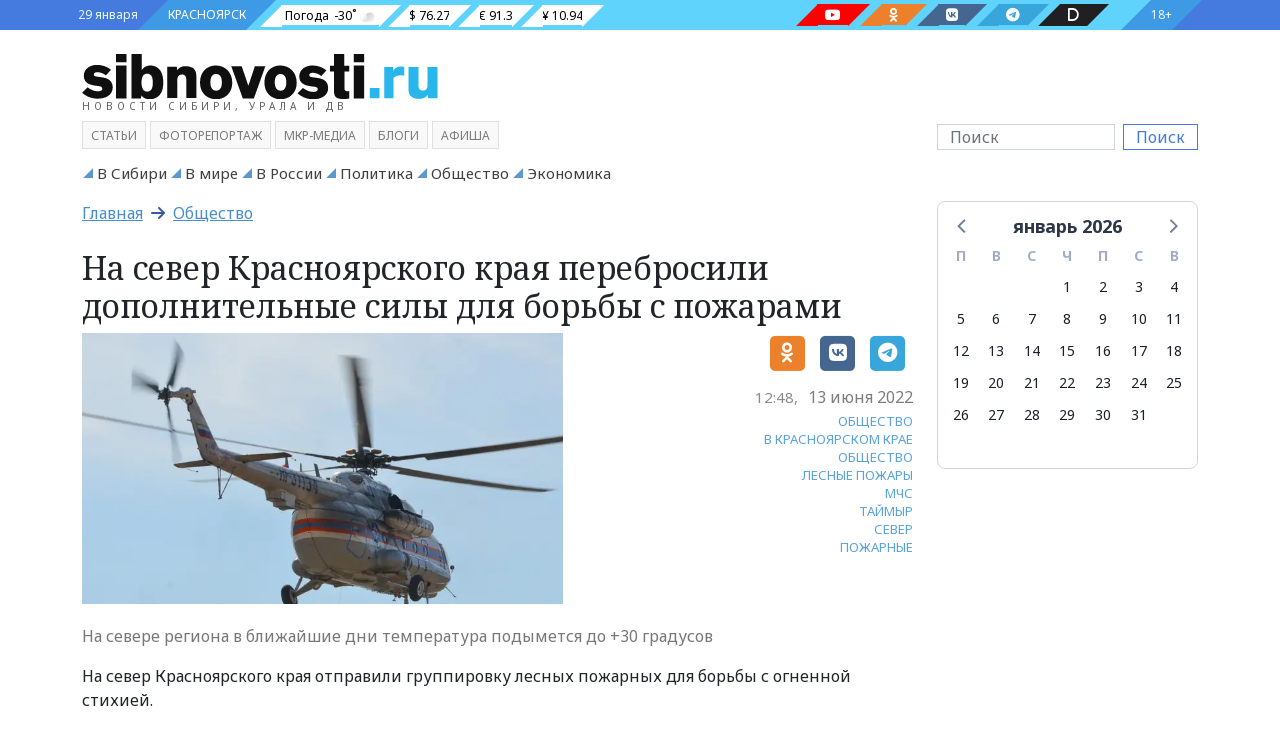

--- FILE ---
content_type: text/html; charset=utf-8
request_url: https://sibnovosti.ru/news/407049/
body_size: 55248
content:
<!doctype html><html lang="ru"><head><meta charset="utf-8"><meta name="viewport" content="width=device-width, initial-scale=1"><link rel="shortcut icon" type="image/png" href="/static/img/favicon.ico?314"><link rel="icon" type="image/png" href="/static/img/favicon.png?314"><link rel="preconnect" href="https://fonts.googleapis.com"><link rel="preconnect" href="https://fonts.gstatic.com" crossorigin><link href="/static/css/bootstrap.5.1.3.min.css?314" rel="stylesheet" type="text/css"><link href="/static/css/fa.6.1.1.all.min.css?314" rel="stylesheet" type="text/css"><link href="/static/css/siberia.css?314" rel="stylesheet" type="text/css"><link href="/static/css/theme.css?314" rel="stylesheet" type="text/css"><meta name="description" content="На север Красноярского края отправили группировку лесных пожарных для борьбы с огненной стихией.  По информации правительства Красноярского края, больше 40 человек из пожарного десанта Ермаковского, Красноярского, Манского и Саянского авиаотделений прибыли на север края..." /><meta name="keywords" content="Общество, В Красноярском крае, общество, лесные пожары, мчс, таймыр, север, пожарные" /><meta property="og:url"content="https://sibnovosti.ru/news/407049/"/><meta property="og:title"content="На север Красноярского края перебросили дополнительные силы для борьбы с пожарами"/><meta property="og:description"content="На севере региона в ближайшие дни температура подымется до +30 градусов"/><meta property="og:locale:content"content="ru_RU"/><meta property="og:type"content="article"/><meta property="og:site_name"content="Сибновости"/><meta property="og:updated_time"content="2022-06-21T07:57:36.968815+00:00"/><meta property="article:modified_time"content="2022-06-21T07:57:36.968815+00:00"/><meta property="article:published_time"content="2022-06-13T05:48:00+00:00"/><meta property="article:tag"content="Общество"/><meta property="article:tag"content="В Красноярском крае"/><meta property="article:tag"content="общество"/><meta property="article:tag"content="лесные пожары"/><meta property="article:tag"content="мчс"/><meta property="article:tag"content="таймыр"/><meta property="article:tag"content="север"/><meta property="article:tag"content="пожарные"/><meta property="og:image"content="https://sibnovosti.ru/media/pictures/0625/6575/BJeN7-mBkG2JdfPmQ8mYPoc5ooT1LBIaRGLwGf7TSodcuw4JsvjbRjQ7OEh7x7pojsR53XUBwaW_u8sxUb9iOzYD.jpg"/><meta property="og:image:alt"content="На севере региона в ближайшие дни температура подымется до +30 градусов"/><meta property="twitter:card"content="summary_large_image"/><meta property="twitter:image"content="https://sibnovosti.ru/media/pictures/0625/6575/BJeN7-mBkG2JdfPmQ8mYPoc5ooT1LBIaRGLwGf7TSodcuw4JsvjbRjQ7OEh7x7pojsR53XUBwaW_u8sxUb9iOzYD.jpg"/><title>На север Красноярского края перебросили дополнительные силы для борьбы с пожарами - Сибновости</title><link rel="canonical" href="https://sibnovosti.ru/news/407049/" /><style></style></head><body class="bg"><div class="justify-content-center d-flex banner-container gap-3 top3" data-banner-count="3" data-banner-label="top3"></div><div class="modal fade" id="advert_popup" tabindex="-1" role="dialog" aria-hidden="true"><div class="modal-dialog" role="document"><div class="modal-content white"><div class="modal-header"><h5 class="modal-title">Реклама</h5><button type="button" class="btn-close" data-bs-dismiss="modal" aria-label="Close"></button></div><div class="modal-body"><div class="row h-100"><div class="d-flex justify-content-center banner-container popup" data-banner-label="popup"></div></div></div></div></div></div><div class="container-fluid d-flex bg_blue main-menu_1"><div class="container d-flex px-0 px-md-2"><div class=" align-items-center d-flex bg_first"><div class="">29 января</div></div><div class=" align-items-center d-flex bg_cian"><div class=""><a href="/">КРАСНОЯРСК</a></div></div><div class=" align-items-center d-flex bg_aqua flex-fill justify-content-between pe-0 pe-md-5"><div class="d-md-flex d-none"><div class=" align-items-center pillow_white px-1"><a href="/">Погода</a><div id="weather_component"></div></div><div class=" align-items-center pillow_white">$ 76.27</div><div class=" align-items-center pillow_white">€ 91.3</div><div class=" align-items-center pillow_white">¥ 10.94</div></div><div class="d-lg-flex d-none"><a href="https://www.youtube.com/channel/UC45xBOl52gZANftg-w_BKeg/videos" target="_blank" class="text-white" title="Следите за нами в соц. сетях"><div class="pillow_youtube px-2 mx-3" aria-label="Наш youtube канал"><i class=" fab fa-youtube"></i></div></a><a href="https://ok.ru/group/54782496931855" target="_blank" class="text-white" title="Следите за нами в соц. сетях"><div class="pillow_odnoklassniki px-2 mx-3" aria-label="Наша группа в одноклассниках"><i class=" fab fa-odnoklassniki"></i></div></a><a href="https://vk.com/sibnovostiru/" target="_blank" class="text-white" title="Следите за нами в соц. сетях"><div class="pillow_vk px-2 mx-3" aria-label="Наша группа в VK"><i class=" fab fa-vk"></i></div></a><a href="https://t.me/sibnovostiru" target="_blank" class="text-white" title="Следите за нами в соц. сетях"><div class="pillow_telegram px-2 mx-3" aria-label="Наш телеграмм канал"><i class=" fab fa-telegram-plane"></i></div></a><a href="https://dzen.ru/sibnovostiru" target="_blank" class="text-white" title="Следите за нами в соц. сетях"><div class="pillow_zen px-2 mx-3" aria-label="Наш Дзен канал"><i class=" fas fa-d"></i></div></a></div></div><div class="align-items-center d-flex bg_last"><div class="">18+</div></div></div></div><style>
.pillow_zen {
    font-size: 14px;
    background: #202022;
    position: relative;
    height: 22px;
}

.pillow_zen::before {
    content: '';
    position: absolute;
    left: -22px;
    top: 0px;
    border: 11px solid transparent;
    border-right: 11px solid  #202022;
    border-bottom: 11px solid #202022;
}
.pillow_zen::after {
    content: '';
    position: absolute;
    right: -22px;
    top: 0px;
    border: 11px solid transparent;
    border-left: 11px solid #202022;
    border-top: 11px solid #202022;
}

</style><div class="container-fluid d-flex main-menu_2"><div class="container pt-4 pb-2"><div class="row justify-content-between align-items-center"><div class="col-12 col-sm-6 col-lg-3 col-xl-4 mb-2"><a class="header_logo" href="/" title="Сибирское Агентство Новостей"><img src="/static/img/sibnovosti.svg" class="img-fluid" alt="Сибирское Агентство Новостей" width="525" height="66"></a><div class="header_logo_subdomain d-none d-md-block d-lg-none d-xl-block">НОВОСТИ СИБИРИ, УРАЛА И ДВ</div></div><div class="col-12"></div><div class="col-12 col-sm-6 col-lg-3 order-lg-last order-md-2"><form class="d-flex my-3 my-lg-0" action="/search/"><input class="form-control me-2 search_input" type="search" name="q" placeholder="Поиск"  value="" aria-label="Поиск"><button class="btn ms-btn-secondary" type="submit" style="line-height:0;">Поиск</button></form></div><div class="col-12 order-md-3 col-lg-9"><span class="main_menu mb-1 "><a class="" target="_self" href="/article/">Статьи</a></span><span class="main_menu mb-1 "><a class="" target="_self" href="/multimedia/">фоторепортаж</a></span><span class="main_menu mb-1 "><a class="" target="_blank" href="http://www.mkrmedia.ru/">МКР-Медиа</a></span><span class="main_menu mb-1 "><a class="" target="_self" href="/blogs/">Блоги</a></span><span class="main_menu mb-1 "><a class="" target="_blank" href="//afisha.sibnovosti.ru">Афиша</a></span></div></div></div></div><script>
    document.querySelector("img").onerror = function(){
        let fallbacks = JSON.parse(this.dataset.fallbacks);
        let index = this.dataset.index || 0;
        if(index >= fallbacks.length) return;
        let next = fallbacks[index];
        this.src = next;
        index++;
        this.dataset.index = index;
    };
</script><div class="container-fluid main-menu_3"><div class="container sib-menu"><ul class="d-flex list-unstyled sib-menu-list py-0 flex-wrap justify-content-start "><li class="sib-menu-item me-2 d-inline-block  tag as-menu"><a class="sib-menu-link text-wrap" href="/news/category/v-sibiri/" target="_self" aria-current="page">
                        В Сибири
                    </a></li><li class="sib-menu-item me-2 d-inline-block  tag as-menu"><a class="sib-menu-link text-wrap" href="/news/category/v_mire/" target="_self" aria-current="page">
                        В мире
                    </a></li><li class="sib-menu-item me-2 d-inline-block  tag as-menu"><a class="sib-menu-link text-wrap" href="/news/category/v_rossii/" target="_self" aria-current="page">
                        В России
                    </a></li><li class="sib-menu-item me-2 d-inline-block  tag as-menu"><a class="sib-menu-link text-wrap" href="/news/category/politics/" target="_self" aria-current="page">
                        Политика
                    </a></li><li class="sib-menu-item me-2 d-inline-block  tag as-menu"><a class="sib-menu-link text-wrap" href="/news/category/society/" target="_self" aria-current="page">
                        Общество
                    </a></li><li class="sib-menu-item me-2 d-inline-block  tag as-menu"><a class="sib-menu-link text-wrap" href="/news/category/business/" target="_self" aria-current="page">
                        Экономика
                    </a></li></ul></div></div><div class="container"><div class="row"><div class="col-lg-9 col-12"><div class="row"><div class="col-12 pb-3"><h2 class="crumbs ff-block-header "><a href="/">Главная</a>
                        &nbsp;<i class="fa-arrow-right fas"></i>&nbsp;
                        <a class="active" href="/news/category/society/">Общество</a></h2></div></div><article class="row gx-2 news_xl body"><div class="col-12 pb-2"><h1 class="ff-text-header h2 mb-0  news news">
            





            На север Красноярского края перебросили дополнительные силы для борьбы с пожарами
            
        </h1></div><div class="col-md-7 col-12"><figure class="mb-1 position-relative"><a href="/news/407049/" ><img src="/media/cache/29/97/2997edb86fa49df703b82821636adbea.webp" data-src="/media/cache/29/97/2997edb86fa49df703b82821636adbea.webp" class="fancy d-block w-100 img-fluid" alt="На север Красноярского края перебросили дополнительные силы для борьбы с пожарами" width="740" height="416" /></a></figure></div><div class="blog-post col-md-5 col-12 text-end lead"><div class="d-flex justify-content-end pb-3"><aside class="social"><!--noindex--><a href="https://connect.ok.ru/offer?url=https://sibnovosti.ru/news/407049/"
    rel="nofollow" target="_blank" class="color-odnoklassniki"><span class="fa-stack"><i class="fa-solid fa-square fa-stack-2x"></i><i class="fab fa-odnoklassniki fa-stack-1x fa-inverse"></i></span></a><a href="http://vkontakte.ru/share.php?url=https://sibnovosti.ru/news/407049/"
    rel="nofollow" target="_blank" class="color-vk"><span class="fa-stack"><i class="fa-solid fa-square fa-stack-2x"></i><i class="fab fa-vk fa-stack-1x fa-inverse"></i></span></a><a href="https://telegram.me/share/url?text=На север Красноярского края перебросили дополнительные силы для борьбы с пожарами&url=https://sibnovosti.ru/news/407049/"
    rel="nofollow" target="_blank" class="color-telegram"><span class="fa-stack"><i class="fa-solid fa-square fa-stack-2x"></i><i class="fab fa-telegram-plane fa-stack-1x fa-inverse"></i></span></a><!--/noindex--></aside></div><div class="d-flex justify-content-end align-items-center mb-2"><time datetime="2022-06-13" class="date"><span class="hour">12:48,</span><span class="year">13 июня 2022</span></time></div><aside class="tags"><a href="/news/category/society/" class="text-decoration-none color-main">ОБЩЕСТВО</a><br><a href="/news/category/v-krasnoyarskom-krae/" class="text-decoration-none color-main">В КРАСНОЯРСКОМ КРАЕ</a><br><a href="/tags/obschestvo/" class="text-decoration-none color-main">ОБЩЕСТВО</a><br><a href="/tags/lesnye-pozhary/" class="text-decoration-none color-main">ЛЕСНЫЕ ПОЖАРЫ</a><br><a href="/tags/mchs/" class="text-decoration-none color-main">МЧС</a><br><a href="/tags/taimyr/" class="text-decoration-none color-main">ТАЙМЫР</a><br><a href="/tags/sever/" class="text-decoration-none color-main">СЕВЕР</a><br><a href="/tags/pozharnye/" class="text-decoration-none color-main">ПОЖАРНЫЕ</a><br></aside></div><p class="lead my-3">На севере региона в ближайшие дни температура подымется до +30 градусов</p><div class="col-12 article-detail"><p>На север Красноярского края отправили группировку лесных пожарных для борьбы с огненной стихией.</p><p>По информации правительства Красноярского края, больше 40 человек из пожарного десанта Ермаковского, Красноярского, Манского и Саянского авиаотделений прибыли на север края. Разместили отряд в Богучанском районе.<br><br> Согласно прогнозу синоптиков, на севере региона в ближайшие дни температура подымется до +30 градусов, а может и выше. Осадков не предвещают, но возможны грозы, что может привести к плачевным последствиям для лесного массива.</p><blockquote><p>«Наша практика внутрибазового маневрирования уже доказала свою эффективность.​ Поэтому работаем на опережение и отправили специалистов в районы, где возможно обострение лесопожарной обстановки. Это позволяет максимально снизить риски и удержать под контролем ситуацию в лесах», - руководитель Лесопожарного центра в Красноярском крае Виталий Простакишин.</p></blockquote><p><em>Фото: МЧС Красноярского края</em></p></div></article><aside class="promo-old-school mb-4 d-flex justify-content-center align-items-center"><span class='fa-stack color-odnoklassniki fs-4 me-2'><i class='fa-solid fa-square fa-stack-2x'></i><i class='fab fa-odnoklassniki fa-stack-1x fa-inverse'></i>&nbsp;</span><p class='mb-0'><span class='text-uppercase text-dark fw-bold fs-6'> Читайте нас в&nbsp;<a class='article-insert-promo-link color-odnoklassniki' href='https://ok.ru/group/54782496931855' target='_blank'>Одноклассниках</a></span><br><span class='text-secondary fs-14 d-none d-lg-inline'>Только актуальные новости и события в наших соц сетях</span></p></aside><style>
    .promo-old-school {
        animation-name: c;
        animation-duration: 1s;
        animation-timing-function: ease-in-out;
        padding: 13px 0;
        transform-origin: 0 0;
    }
    
    
    .promo-old-school a:hover{
        color: #488ecc;
    }
    
    .promo-old-school .ani {
        margin: 0 .3rem 0 0;
        animation-delay: 3s;
        animation-duration: 1s;
    }
</style><div class="row gs-0 related-news"><div class="col-12 mb-3"><div class="card external rounded-0"><div class="card-header px-3 py-1 rounded-0 text-uppercase"><h2 class="mb-0">На эту тему</h2></div><div class="card-body"><div class="row row-cols-1 gs-0 row-cols-lg-3 g-2"><div class="col"><div class="card internal w-100 border-0"><div class="row g-0"><div class="col-12 col-sm-3"><img src="/media/cache/95/fb/95fb5b11236bb0d9ed1bb986b4fdfec6.webp" alt="В Сосновоборске пожарные выехали на вызов из-за подгоревшего супа" title="В Сосновоборске пожарные выехали на вызов из-за подгоревшего супа" loading="lazy" decoding="async" class="img-fluid w-100" width="320" height="180"></div><div class="col-12 col-sm-9"><div class="card-body p-0 ps-1"><h3 class="card-title mb-0"><a class="text-decoration-none" href="/news/416780/">В Сосновоборске пожарные выехали на вызов из-за подгоревшего супа</a></h3><p class="card-text d-inline d-sm-inline d-md-inline d-lg-none"><small></small></p></div></div></div></div></div><div class="col"><div class="card internal w-100 border-0"><div class="row g-0"><div class="col-12 col-sm-3"><img src="/media/cache/49/69/49693c8916ab99d06193e1c77de755e3.webp" alt="В Эвенкийском районе потушили последний лесной пожар" title="В Эвенкийском районе потушили последний лесной пожар" loading="lazy" decoding="async" class="img-fluid w-100" width="320" height="180"></div><div class="col-12 col-sm-9"><div class="card-body p-0 ps-1"><h3 class="card-title mb-0"><a class="text-decoration-none" href="/news/409911/">В Эвенкийском районе потушили последний лесной пожар</a></h3><p class="card-text d-inline d-sm-inline d-md-inline d-lg-none"><small></small></p></div></div></div></div></div><div class="col"><div class="card internal w-100 border-0"><div class="row g-0"><div class="col-12 col-sm-3"><img src="/media/cache/c2/1a/c21a1b4bf7e85113da7175a62f309372.webp" alt="Красноярские десантники-пожарные помогут тушить лесные пожары на Ямале" title="Красноярские десантники-пожарные помогут тушить лесные пожары на Ямале" loading="lazy" decoding="async" class="img-fluid w-100" width="320" height="180"></div><div class="col-12 col-sm-9"><div class="card-body p-0 ps-1"><h3 class="card-title mb-0"><a class="text-decoration-none" href="/news/409407/">Красноярские десантники-пожарные помогут тушить лесные пожары на Ямале</a></h3><p class="card-text d-inline d-sm-inline d-md-inline d-lg-none"><small></small></p></div></div></div></div></div></div></div></div></div></div><div class="col-12 body"><div class="d-flex justify-content-center banner-container main" data-banner-label="main"></div></div><div class="row mt-2"><div class="col-12"><h2 class="block-header"><a class="block-header" href="/tags/novosti_kompaniy/">НОВОСТИ КОМПАНИЙ&nbsp;<b>&gt;</b></a></h2><div class="row pb-3"><div class="col-md-3 col-12 widget"><time class="date">28 января 2026 12:15</time><a href="/news/451101/" ><img class="d-none d-md-block img-fluid" src="/media/cache/02/82/02826092993a26b4714fcf53ef08b813.webp" alt="ВТБ фиксирует рекордный рост интереса клиентов к серебру" height="159" width="224" /></a><h3 class="mt-1 news news"><a href="/news/451101/">ВТБ фиксирует рекордный рост интереса клиентов к серебру</a></h3><p class="lead mt-1 mb-2 fst-italic">По данным ВТБ, по итогам 2025 года российский рынок инвестиционного серебра продемонстрировал беспрецедентную динамику как в ценовом выражении, так и по показателям вовлеченности розничных инвесторов. Количество обезличенных металлических счетов (ОМС) с серебром в банке выросло на 36%. А объем драгоценного металла на таких счетах увеличился на 51%.</p></div><div class="col-md-3 col-12 widget"><time class="date">28 января 2026 10:15</time><a href="/news/451094/" ><img class="d-none d-md-block img-fluid" src="/media/cache/79/22/7922bcc0cb2fdb72d41f4362553e4e8f.webp" alt="Каждый пятый россиянин получает зарплату на карту ВТБ" height="159" width="224" /></a><h3 class="mt-1 news news"><a href="/news/451094/">Каждый пятый россиянин получает зарплату на карту ВТБ</a></h3><p class="lead mt-1 mb-2 fst-italic">На сегодняшний день более 11 млн человек в России получают зарплату на карту ВТБ. Доля банка на рынке зарплатных проектов в стране превысила 20%*, и в ближайшие два года банк планирует увеличить ее до 25%. В Красноярском крае, республиках Хакасия и Тыва число получателей выплат от работодателя за год увеличилось на 32 тысячи человек.</p></div><div class="col-md-3 col-12 widget"><time class="date">21 января 2026 14:45</time><a href="/news/450915/" ><img class="d-none d-md-block img-fluid" src="/media/cache/c6/ce/c6ced1b110329fa18fa298b613e97593.webp" alt="Клиенты ВТБ получили 10 млрд рублей через упрощенный налоговый вычет" height="159" width="224" /></a><h3 class="mt-1 news news"><a href="/news/450915/">Клиенты ВТБ получили 10 млрд рублей через упрощенный налоговый вычет</a></h3><p class="lead mt-1 mb-2 fst-italic">В 2025 году клиенты ВТБ получили через сервис около 10 млрд рублей налогового вычета за жилье и ипотеку. По сравнению с 2024 годом сумма выросла на четверть. Сервис позволяет получить вычет онлайн без посещений налоговых органов.</p></div><div class="col-md-3 col-12 widget"><time class="date">24 декабря 2025 16:45</time><a href="/news/450358/?erid=2VfnxxFqa2d" ><img class="d-none d-md-block img-fluid" src="/media/cache/ab/58/ab5854093ceedef2efe68c764be49648.webp" alt="Оператор Т2 увеличил скорость 4G-интернета в Дивногорске" height="159" width="224" /></a><h3 class="mt-1 news news"><a href="/news/450358/?erid=2VfnxxFqa2d">Оператор Т2 увеличил скорость 4G-интернета в Дивногорске</a></h3><p class="lead mt-1 mb-2 fst-italic">Красноярск – T2, российский оператор мобильной связи, ускорил 4G-интернет в Дивногорске с помощью рефарминга. Благодаря перераспределению частот между 3G и 4G клиенты компании получили еще более быстрый интернет и более стабильное покрытие сети.</p></div><div class="col-md-3 col-12 widget"><time class="date">17 декабря 2025 18:30</time><a href="/news/450143/?erid=2VfnxvVaS6M" ><img class="d-none d-md-block img-fluid" src="/media/cache/22/3f/223f3762ec077882c79c194fe81441ee.webp" alt="Оператор Т2 обеспечил связью самый северный населенный пункт России" height="159" width="224" /></a><h3 class="mt-1 news news"><a href="/news/450143/?erid=2VfnxvVaS6M">Оператор Т2 обеспечил связью самый северный населенный пункт России</a></h3></div><div class="col-md-3 col-12 widget"><time class="date">16 декабря 2025 14:45</time><a href="/news/450092/?erid=2Vfnxw5fp1w" ><img class="d-none d-md-block img-fluid" src="/media/cache/be/ce/becec8c3d7ff6ab442ff2ccb8aa3282a.webp" alt="Спрос на «умные» датчики растет — оператор Т2 рассказал о востребованности M2M-решений" height="159" width="224" /></a><h3 class="mt-1 news news"><a href="/news/450092/?erid=2Vfnxw5fp1w">Спрос на «умные» датчики растет — оператор Т2 рассказал о востребованности M2M-решений</a></h3></div><div class="col-md-3 col-12 widget"><time class="date">16 декабря 2025 13:50</time><a href="/news/450088/" ><img class="d-none d-md-block img-fluid" src="/media/cache/5b/2b/5b2b1f6d401cf5b8d8b4c30c9f30b96a.webp" alt="Александр Ванюшкин: в работе со средним и малым бизнесом основной фокус внимания – на инструменты господдержки" height="159" width="224" /></a><h3 class="mt-1 news news"><a href="/news/450088/">Александр Ванюшкин: в работе со средним и малым бизнесом основной фокус внимания – на инструменты господдержки</a></h3></div><div class="col-md-3 col-12 widget"><time class="date">12 декабря 2025 16:40</time><a href="/news/449992/?erid=2Vfnxx3eWiV" ><img class="d-none d-md-block img-fluid" src="/media/cache/25/7f/257fa64eace0b1770c9b5830e2b892ad.webp" alt="«Красноярский цемент» подвел предварительные итоги строительного сезона – 2025" height="159" width="224" /></a><h3 class="mt-1 news news"><a href="/news/449992/?erid=2Vfnxx3eWiV">«Красноярский цемент» подвел предварительные итоги строительного сезона – 2025</a></h3><p class="lead mt-1 mb-2 fst-italic">Завод продолжает инвестиции в модернизацию и экологическую безопасность, обеспечивая стабильность производства и социальную поддержку сотрудников</p></div></div></div></div><div class="row mt-2"><div class="col-12"><h2 class="block-header"><a class="block-header" href="/tags/fotoreportazh/">ФОТОРЕПОРТАЖ&nbsp;<b>&gt;</b></a></h2><div class="row pb-3"><div class="col-md-3 col-12 widget"><time class="date">09 июня 2025 15:40</time><a href="/news/444010/" ><img class="d-none d-md-block img-fluid" src="/media/cache/8c/74/8c74d7f12999c0cd1bb5982363996a6c.webp" alt="Журналистов избили палками на съемке сюжета в Новосибирске" height="159" width="224" /></a><h3 class="mt-1 news news"><a href="/news/444010/">Журналистов избили палками на съемке сюжета в Новосибирске</a></h3><p class="lead mt-1 mb-2 fst-italic">Нападавших отправили в СИЗО на 2 месяца</p></div><div class="col-md-3 col-12 widget"><time class="date">19 мая 2025 15:15</time><a href="/news/443349/" ><img class="d-none d-md-block img-fluid" src="/media/cache/14/af/14af579eb1a92613fa143609618ad53e.webp" alt="Показываем, как в Красноярске прошла 42-ая музейная ночь" height="159" width="224" /></a><h3 class="mt-1 news news"><a href="/news/443349/">Показываем, как в Красноярске прошла 42-ая музейная ночь</a></h3><p class="lead mt-1 mb-2 fst-italic">Гостей угощали печеньками с предсказанием</p></div><div class="col-md-3 col-12 widget"><time class="date">18 декабря 2024 16:45</time><a href="/news/439677/" ><img class="d-none d-md-block img-fluid" src="/media/cache/e8/22/e8224549dc333876db449d598aa0c88b.webp" alt="«Будет ажиотаж»: какие елки предлагают красноярцам на елочных базарах и за какую цену" height="159" width="224" /></a><h3 class="mt-1 news news"><a href="/news/439677/">«Будет ажиотаж»: какие елки предлагают красноярцам на елочных базарах и за какую цену</a></h3><p class="lead mt-1 mb-2 fst-italic">Sibnovosti.ru проехались по пяти точкам и узнали, на что обратить внимание, чтобы не купить некачественную новогоднюю красавицу</p></div><div class="col-md-3 col-12 widget"><time class="date">15 сентября 2024 21:30</time><a href="/news/437121/" ><img class="d-none d-md-block img-fluid" src="/media/cache/28/ad/28adec40451c092200a72c108f0e60ff.webp" alt="Время удивлять и удивляться. В красноярском театре Пушкина стартовал юбилейный театральный сезон. Фоторепортаж с открытия" height="159" width="224" /></a><h3 class="mt-1 news news"><a href="/news/437121/">Время удивлять и удивляться. В красноярском театре Пушкина стартовал юбилейный театральный сезон. Фоторепортаж с открытия</a></h3><p class="lead mt-1 mb-2 fst-italic">Зрителям подготовили много интересного. Они даже смогут сами поучаствовать в спектаклях. Что гостей театра ждет еще?</p></div></div></div></div><div class="row mt-2"><div class="col-12"><h2 class="block-header"><a class="block-header" href="/article/">СТАТЬИ&nbsp;<b>&gt;</b></a></h2><div class="row pb-3"><div class="article_sm mt-2"><div class="row g-2 pt-2"><div class="col-12 col-lg-2 col-md-3 col-sm-4"><figure class="mb-0 position-relative"><a href="/article/450700/" ><img src="/media/cache/53/ea/53ea99b0fa2dd8bfacbe4092f7ce6120.webp" data-src="/media/cache/53/ea/53ea99b0fa2dd8bfacbe4092f7ce6120.webp" class="fancy d-block w-100 img-fluid" alt="ВСНК запустила аудиотеку для сохранения исчезающего кетского языка" width="416" height="296" /></a></figure></div><div class="col-12 col-lg-9 col-md-8 col-sm-8"><div class="h-100 w-100 overflow-hidden"><h2 title="ВСНК запустила аудиотеку для сохранения исчезающего кетского языка" class="fs-18 category"><a href="/news/category/v-krasnoyarskom-krae/">В Красноярском крае</a><h2 /><h3 class="fs-18 ff-text-header text-header m-0 news article"><a href="/article/450700/" class="color-main ff-text-header text-header">ВСНК запустила аудиотеку для сохранения исчезающего кетского языка</a></h3><p class="mb-0 fs-14 text-muted"></p></div></div></div></div><div class="article_sm mt-2"><div class="row g-2 pt-2"><div class="col-12 col-lg-2 col-md-3 col-sm-4"><figure class="mb-0 position-relative"><a href="/article/450517/?erid=2Vfnxvg76CH" ><img src="/media/cache/36/32/36327616ce1b0c15b73f47876b634319.webp" data-src="/media/cache/36/32/36327616ce1b0c15b73f47876b634319.webp" class="fancy d-block w-100 img-fluid" alt="Александр Черников: Креативные индустрии делают экономику устойчивее" width="416" height="296" /></a></figure></div><div class="col-12 col-lg-9 col-md-8 col-sm-8"><div class="h-100 w-100 overflow-hidden"><h2 title="Александр Черников: Креативные индустрии делают экономику устойчивее" class="fs-18 category"><a href="/news/category/v-krasnoyarskom-krae/">В Красноярском крае</a><h2 /><h3 class="fs-18 ff-text-header text-header m-0 news article"><a href="/article/450517/?erid=2Vfnxvg76CH" class="color-main ff-text-header text-header">Александр Черников: Креативные индустрии делают экономику устойчивее</a></h3><p class="mb-0 fs-14 text-muted">Красноярский край – регион-локомотив креативной экономики. Он задает ориентиры для других территорий. Основной показатель – успехи креативных предпринимателей на федеральном и международном уровне</p></div></div></div></div><div class="article_sm mt-2"><div class="row g-2 pt-2"><div class="col-12 col-lg-2 col-md-3 col-sm-4"><figure class="mb-0 position-relative"><a href="/article/450497/?erid=2VfnxxBRxnM" ><img src="/media/cache/55/d2/55d22d5df9f5086e920848972df23a76.webp" data-src="/media/cache/55/d2/55d22d5df9f5086e920848972df23a76.webp" class="fancy d-block w-100 img-fluid" alt="Директор «Губернских аптек» Алена Попова об итогах 2025 года" width="416" height="296" /></a></figure></div><div class="col-12 col-lg-9 col-md-8 col-sm-8"><div class="h-100 w-100 overflow-hidden"><h2 title="Директор «Губернских аптек» Алена Попова об итогах 2025 года" class="fs-18 category"><a href="/news/category/v-krasnoyarskom-krae/">В Красноярском крае</a><h2 /><h3 class="fs-18 ff-text-header text-header m-0 news article"><a href="/article/450497/?erid=2VfnxxBRxnM" class="color-main ff-text-header text-header">Директор «Губернских аптек» Алена Попова об итогах 2025 года</a></h3><p class="mb-0 fs-14 text-muted"></p></div></div></div></div><div class="article_sm mt-2"><div class="row g-2 pt-2"><div class="col-12 col-lg-2 col-md-3 col-sm-4"><figure class="mb-0 position-relative"><a href="/article/450368/?erid=2Vfnxy53jrq" ><img src="/media/cache/14/f9/14f93e7cc5019bfa58f71375569ce5bd.webp" data-src="/media/cache/14/f9/14f93e7cc5019bfa58f71375569ce5bd.webp" class="fancy d-block w-100 img-fluid" alt="«По ощущениям это похоже на лёгкую эйфорию»" width="416" height="296" /></a></figure></div><div class="col-12 col-lg-9 col-md-8 col-sm-8"><div class="h-100 w-100 overflow-hidden"><h2 title="«По ощущениям это похоже на лёгкую эйфорию»" class="fs-18 category"><a href="/news/category/society/">Общество</a><h2 /><h3 class="fs-18 ff-text-header text-header m-0 news article"><a href="/article/450368/?erid=2Vfnxy53jrq" class="color-main ff-text-header text-header">«По ощущениям это похоже на лёгкую эйфорию»</a></h3><p class="mb-0 fs-14 text-muted">Мы поговорили с заведующим отделением стоматологии MEDICA и врачом-анестезиологом, чтобы разобраться, кому подходит лечение во сне и почему это давно перестало быть чем-то экстремальным</p></div></div></div></div><div class="article_sm mt-2"><div class="row g-2 pt-2"><div class="col-12 col-lg-2 col-md-3 col-sm-4"><figure class="mb-0 position-relative"><a href="/article/450277/?erid=2VfnxyJsAf3" ><img src="/media/cache/04/74/0474c4462d633766b9aec21d4c5ba271.webp" data-src="/media/cache/04/74/0474c4462d633766b9aec21d4c5ba271.webp" class="fancy d-block w-100 img-fluid" alt="Ваш второй штурман: Официальный дилер OMODA Медведь расскажет, как 6 умных систем OMODA C7 страхуют водителя в городе и на трассе" width="416" height="296" /></a></figure></div><div class="col-12 col-lg-9 col-md-8 col-sm-8"><div class="h-100 w-100 overflow-hidden"><h2 title="Ваш второй штурман: Официальный дилер OMODA Медведь расскажет, как 6 умных систем OMODA C7 страхуют водителя в городе и на трассе" class="fs-18 category"><a href="/news/category/society/">Общество</a><h2 /><h3 class="fs-18 ff-text-header text-header m-0 news article"><a href="/article/450277/?erid=2VfnxyJsAf3" class="color-main ff-text-header text-header">Ваш второй штурман: Официальный дилер OMODA Медведь расскажет, как 6 умных систем OMODA C7 страхуют водителя в городе и на трассе</a></h3><p class="mb-0 fs-14 text-muted">Расскажем об ассистентах помощи на дороге в Omoda C7 простыми словами</p></div></div></div></div><div class="article_sm mt-2"><div class="row g-2 pt-2"><div class="col-12 col-lg-2 col-md-3 col-sm-4"><figure class="mb-0 position-relative"><a href="/article/450068/?erid=2Vfnxy5FVBX" ><img src="/media/cache/ce/8b/ce8b35b1c4a13e0aefececfc3121b94b.webp" data-src="/media/cache/ce/8b/ce8b35b1c4a13e0aefececfc3121b94b.webp" class="fancy d-block w-100 img-fluid" alt="Новый год — новый повод улыбаться по-настоящему" width="416" height="296" /></a></figure></div><div class="col-12 col-lg-9 col-md-8 col-sm-8"><div class="h-100 w-100 overflow-hidden"><h2 title="Новый год — новый повод улыбаться по-настоящему" class="fs-18 category"><a href="/news/category/society/">Общество</a><h2 /><h3 class="fs-18 ff-text-header text-header m-0 news article"><a href="/article/450068/?erid=2Vfnxy5FVBX" class="color-main ff-text-header text-header">Новый год — новый повод улыбаться по-настоящему</a></h3><p class="mb-0 fs-14 text-muted">Если вы давно задумывались о светлой, ухоженной и гармоничной улыбке, конец года — хороший момент сделать шаг к ней и начать новый этап с уверенностью в себе</p></div></div></div></div><div class="article_sm mt-2"><div class="row g-2 pt-2"><div class="col-12 col-lg-2 col-md-3 col-sm-4"><figure class="mb-0 position-relative"><a href="/article/449919/?erid=2Vfnxw62da1" ><img src="/media/cache/4a/28/4a28dc834755356c116b2456f3af02c3.webp" data-src="/media/cache/4a/28/4a28dc834755356c116b2456f3af02c3.webp" class="fancy d-block w-100 img-fluid" alt="Без боли и сюрпризов в чеке, но с максимальной точностью: как лечат зубы в Красноярске?" width="416" height="296" /></a></figure></div><div class="col-12 col-lg-9 col-md-8 col-sm-8"><div class="h-100 w-100 overflow-hidden"><h2 title="Без боли и сюрпризов в чеке, но с максимальной точностью: как лечат зубы в Красноярске?" class="fs-18 category"><a href="/news/category/society/">Общество</a><h2 /><h3 class="fs-18 ff-text-header text-header m-0 news article"><a href="/article/449919/?erid=2Vfnxw62da1" class="color-main ff-text-header text-header">Без боли и сюрпризов в чеке, но с максимальной точностью: как лечат зубы в Красноярске?</a></h3><p class="mb-0 fs-14 text-muted">Разбираемся, чем же отличается стоматология MEDICA и почему сюда записываются даже те, кто годами избегал кресла стоматолога</p></div></div></div></div><div class="article_sm mt-2"><div class="row g-2 pt-2"><div class="col-12 col-lg-2 col-md-3 col-sm-4"><figure class="mb-0 position-relative"><a href="/article/449993/?erid=2VfnxwQkZds" ><img src="/media/cache/c5/c9/c5c91a29febee0eb5c822aa454dfe273.webp" data-src="/media/cache/c5/c9/c5c91a29febee0eb5c822aa454dfe273.webp" class="fancy d-block w-100 img-fluid" alt="Дмитрий Маликов поделился своими впечатлениями о Красноярске" width="416" height="296" /></a></figure></div><div class="col-12 col-lg-9 col-md-8 col-sm-8"><div class="h-100 w-100 overflow-hidden"><h2 title="Дмитрий Маликов поделился своими впечатлениями о Красноярске" class="fs-18 category"><a href="/news/category/v-krasnoyarske/">В Красноярске</a><h2 /><h3 class="fs-18 ff-text-header text-header m-0 news article"><a href="/article/449993/?erid=2VfnxwQkZds" class="color-main ff-text-header text-header">Дмитрий Маликов поделился своими впечатлениями о Красноярске</a></h3><p class="mb-0 fs-14 text-muted"></p></div></div></div></div></div></div></div><div class="d-flex justify-content-center banner-container most_read" data-banner-label="most_read" data-banner-count="1"></div><div class="row mt-2"><div class="col-12"><h2 class="block-header">САМОЕ ЧИТАЕМОЕ&nbsp;<b>&gt;</b></h2><div class="row pb-3"><div class="col-md-3 col-12 widget"><time class="date">26 января 2026 20:00</time><a href="/news/451049/" ><img class="d-none d-md-block img-fluid" src="/media/cache/c7/98/c798eff7f948bfd481348b18fe78c33a.webp" alt="Российский боец UFC назвал омскую арену превосходящей легендарную площадку в Лас-Вегасе" height="159" width="224" /></a><h3 class="mt-1 news news"><a href="/news/451049/">Российский боец UFC назвал омскую арену превосходящей легендарную площадку в Лас-Вегасе</a></h3><p class="lead mt-1 mb-2 fst-italic">Андрей Пуляев провел параллель между «G-Drive Ареной» и известной «Ти Мобайл Ареной».</p></div><div class="col-md-3 col-12 widget"><time class="date">26 января 2026 15:00</time><a href="/news/451041/" ><img class="d-none d-md-block img-fluid" src="/media/cache/12/62/12627c8974ac9e354fcbb813ecf5f991.webp" alt="В Забайкалье построят четыре новых транспортно-логистических центра" height="159" width="224" /></a><h3 class="mt-1 news news"><a href="/news/451041/">В Забайкалье построят четыре новых транспортно-логистических центра</a></h3><p class="lead mt-1 mb-2 fst-italic">Их планируют создать к 2030 году</p></div><div class="col-md-3 col-12 widget"><time class="date">27 января 2026 09:30</time><a href="/news/451057/" ><img class="d-none d-md-block img-fluid" src="/media/cache/51/c0/51c0cd9c245a1c97797745a7fdb4bf25.webp" alt="Гороскоп на 27 января" height="159" width="224" /></a><h3 class="mt-1 news news"><a href="/news/451057/">Гороскоп на 27 января</a></h3><p class="lead mt-1 mb-2 fst-italic">Рассказываем, что предсказывают звезды</p></div><div class="col-md-3 col-12 widget"><time class="date">26 января 2026 12:20</time><a href="/news/451030/" ><img class="d-none d-md-block img-fluid" src="/media/cache/4d/7a/4d7a9a9e948489b02dae3dbae0ca9b01.webp" alt="Режим повышенной готовности введен на территории Иланско-Нижнеингашского округа Красноярского края из-за проблем с отоплением" height="159" width="224" /></a><h3 class="mt-1 news news"><a href="/news/451030/">Режим повышенной готовности введен на территории Иланско-Нижнеингашского округа Красноярского края из-за проблем с отоплением</a></h3><p class="lead mt-1 mb-2 fst-italic">Критической в сообщении администрации округа названа ситуация на нескольких котельных, принадлежащих ООО «Стимул»: они отапливают, в частности, детский сад и школу</p></div></div></div></div><div class="row"><div class="col-12"></div></div></div><div class="col-lg-3 d-none d-lg-block"><div class="row pb-3 sticky-top"><div class="d-flex justify-content-center banner-container right_top" data-banner-label="right_top"></div><div class="d-flex justify-content-center banner-container right" data-banner-label="right"></div><div class="d-flex justify-content-center banner-container right_bottom" data-banner-label="right_bottom"></div><div class="news-calendar pb-3"><v-date-picker v-model='selectedDate' color="blue" is-expanded locale="ru"/></div><div class="d-flex justify-content-center banner-container social" data-banner-label="social"></div></div></div></div></div><!--noindex--><footer class="container-fluid d-flex bg_blue mt-4 footer"><div class="container d-flex justify-content-center"><div class=" align-items-center d-flex bg_first p-0"></div><div class=" align-items-center d-flex bg_cian"><div class="pillow_rss d-none d-sm-block"><a href="/rss">RSS</a></div></div><div class=" align-items-center d-flex bg_aqua flex-fill justify-content-between d-md-flex d-none"><div class="d-none"><span class="orphus">Нашли ошибку? Выделите и нажмите <span class="button">Ctrl</span><span class="text-white">+</span><span class="button">Enter</span></span></div></div><div class=" align-items-center d-flex bg_cian d-md-flex d-none"><i class="fa-map-marker-alt fas"></i></div><div class=" align-items-center d-flex bg_aqua pe-5 ps-sm-3"><a href="/team/" class="text-white">КОНТАКТЫ</a></div><div class=" align-items-center d-flex bg_cian "><i class="fa-desktop fas d-none d-sm-block"></i></div><div class=" align-items-center d-flex bg_aqua_last "><a href="/advertising" class="text-white">РЕКЛАМА</a></div></div></footer><div class="container-fluid main"><div class="container footer"><div class="row pt-3"><div class="col-xl-1 col-12"><div class="container-fluid main"><div class="container footer"><div class="row pt-3"><div class="col-xl-1 col-12"></div></div></div></div><script type="text/javascript" >
    (function(m,e,t,r,i,k,a){m[i]=m[i]||function(){(m[i].a=m[i].a||[]).push(arguments)};
    m[i].l=1*new Date();k=e.createElement(t),a=e.getElementsByTagName(t)[0],k.async=1,k.src=r,a.parentNode.insertBefore(k,a)})
    (window, document, "script", "https://mc.yandex.ru/metrika/tag.js", "ym");
 
    ym(1909921, "init", {
         clickmap:true,
         trackLinks:true,
         accurateTrackBounce:true,
         webvisor:true
    });
    </script><noscript><div><img src="https://mc.yandex.ru/watch/1909921" style="position:absolute; left:-9999px;" alt="" /></div></noscript><a href="https://www.liveinternet.ru/click;unitmedia"
    target="_blank"><img id="licnt3F55" width="88" height="31" style="border:0"
    title="LiveInternet: показано число просмотров за 24 часа, посетителей за 24 часа и за сегодня"
    src="[data-uri]"
    alt=""/></a><script>(function(d,s){d.getElementById("licnt3F55").src=
    "https://counter.yadro.ru/hit;unitmedia?t14.1;r"+escape(d.referrer)+
    ((typeof(s)=="undefined")?"":";s"+s.width+"*"+s.height+"*"+
    (s.colorDepth?s.colorDepth:s.pixelDepth))+";u"+escape(d.URL)+
    ";h"+escape(d.title.substring(0,150))+";"+Math.random()})
    (document,screen)</script></div><div class="col-xl-8 col-md-9 col-12 border_right order-lg-1 order-md-last "><p>© 2002 &mdash; 2026 «Сибирское Агентство Новостей»</p><div class='footer'><p><b>Возрастная категория Интернет-сайта 18 +</b></p></div><div class='footer'><p>Вся информация, размещенная на данном ресурсе, предназначена только для персонального использования и не подлежит дальнейшему воспроизведению или распространению, иначе как со ссылкой на <a href='/'class='color-main'>sibnovosti.ru</a>.</p><p>Наименование сетевого издания: Сибирское Агентство Новостей</p><p>Учредитель: Общество с ограниченной ответственностью «Сибирское агентство новостей»</p><p>Главный редактор: Власенко Вячеслав Викторович. Адрес электронной почты и номер телефона редакции: sibnovosti@mkrmedia.ru +7 (391) 223-78-48</p><p>Знак информационной продукции: 18 +</p><p>Сетевое издание зарегистрировано Роскомнадзором, Свидетельство о регистрации Эл № ФС77-61356 от 07.04.2015</p><p>По вопросам размещения рекламы обращайтесь: sibnovostiPR@mkrmedia.ru +7 (391) 219-16-19</p><p>По вопросам сотрудничества обращайтесь: sibnovostiNEWS@mkrmedia.ru</p><p>На информационном ресурсе применяются рекомендательные технологии (информационные технологии предоставления информации на основе сбора, систематизации и анализа сведений, относящихся к предпочтениям пользователей сети Интернет, находящихся на территории Российской Федерации). <br/>Правила применения рекомендательных технологий в виджетах рекламно-обменной сети «СМИ2», размещенных на сайте <a href='/news/427174/' class='color-main'>sibnovosti.ru</a><br/><a href='/legal2/' class='color-main'><b>Политика обработки персональных данных в ООО «Сибирское агентство новостей»</b></a></p></div><p class="text-muted my-2">Сайт работает на <a class="color-main" href="https://MoreSMI.ru?utm_source=site_client_sibnovosti" target="_blank">Интернет-Платформе для СМИ</a>&nbsp;<a href="https://MoreSMI.ru?utm_source=site_client_sibnovosti" target="_blank" class="color-main">MoreSMI.ru</a></p></div><div class="col-xl-3 col-md-3 col-12 align-content-end d-xl-grid pb-2 order-lg-last order-md-1 "><div class='address' itemscope='' itemtype='http://schema.org/Organization'><div itemprop='address' itemscope='' itemtype='http://schema.org/PostalAddress'><span itemprop='postalCode'>660049</span>, <span itemprop='addressLocality'>г. Красноярск</span>,<br><span itemprop='addressRegion'>Красноярский край</span><br><span itemprop='streetAddress'>ул. Ады Лебедевой, д. 20, пом. 33</span><br></div>Тел./факс: <span itemprop='telephone'>+7 (391) 223-78-48</span></div></div></div></div></div><!--/noindex--><script src="/static/js/jquery-3.6.0.min.js?314"></script><script src="/static/js/bootstrap.bundle.min.js?314"></script><script src="/static/js/axios.min.js?314"></script><script src="/static/js/vue.min.js?314"></script><script src="/static/js/custom.js?314"></script><script src="/static/js/v-calendar.umd.min.js?314"></script><script type="text/javascript">
	

	window.advert_callback = function advert_callback(adv_id){
		window.yaContextCb.push(()=>{
		  Ya.Context.AdvManager.render({
			renderTo: adv_id,
			blockId: adv_id
		  })
		})
	}
	collectBanners('banner-container');
	showPopup('#advert_popup', '#advert_popup .banner-container', 'popup')
</script><script type="text/javascript">
	Vue.config.devtools = true;
	axios.defaults.xsrfCookieName = 'csrftoken'
	axios.defaults.xsrfHeaderName = 'X-CSRFTOKEN'

	const app = new Vue({
	  el: '#weather_component',
	  data: function() {
	  	return {is_loading: true, weather_temp: 0, weather_img: ''}
	  },
	  delimiters: ['[[', ']]'],
	  methods: {
	     load: function(){
            	var self = this;
				this.alt = '';
				this.weather_img = undefined;
                this.is_loading = true;
                axios.get("/api/weather/")
                .then(function (data) {
                    self.weather_temp = data.data['temperature'] !== undefined ? `${Math.round(data.data['temperature'])}˚\xa0` : '...';
                    self.alt = `Температура: ${self.weather_temp}`;
                    self.weather_img = data.data['picture'];
                    self.is_loading = false;
                })
                .catch(error => {
                    self.weather_temp = '...';
                    self.weather_img = undefined;
					self.alt = 'Температура неизвестна';
                    self.is_loading = false;
                });
	     }
	  },
	  created: function(){
            this.load();
            // setInterval(this.load, 30000);
	  },
	  template: `
				 <span class="weather justify-content-around"><div v-if="is_loading" class="atom-spinner"><div class="orbit-spinner"><div class="orbit"></div></div></div
					 <div v-else>[[weather_temp]]<img v-if="weather_img !== undefined" :src=weather_img :alt=alt /></div></span>`
	})
	Array.from(document.getElementsByClassName('news-calendar')).forEach(x =>
		new Vue({
			el: x,
			data() {
				return {
					date: new Date(),
					selectedDate: null
				}
			},
			watch: {
				"selectedDate": (data) => window.location.assign(`/news/?year=${data.getFullYear()}&month=${data.getMonth() + 1}&day=${data.getDate()}`)
			},
		})
	);
	</script><!--noindex--><!--/noindex--></body></html>